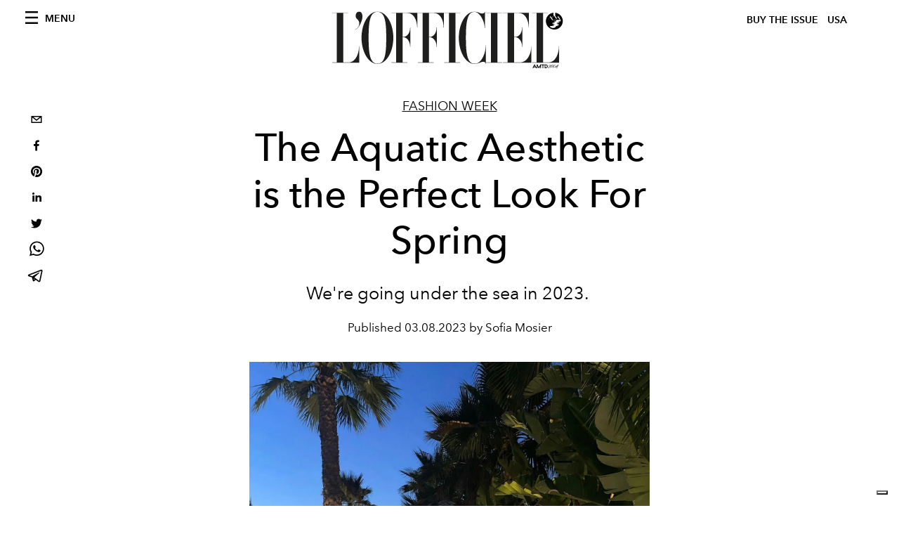

--- FILE ---
content_type: text/html; charset=utf-8
request_url: https://www.google.com/recaptcha/api2/aframe
body_size: 268
content:
<!DOCTYPE HTML><html><head><meta http-equiv="content-type" content="text/html; charset=UTF-8"></head><body><script nonce="ySKFy7jHudAb4rdQI4G4Ew">/** Anti-fraud and anti-abuse applications only. See google.com/recaptcha */ try{var clients={'sodar':'https://pagead2.googlesyndication.com/pagead/sodar?'};window.addEventListener("message",function(a){try{if(a.source===window.parent){var b=JSON.parse(a.data);var c=clients[b['id']];if(c){var d=document.createElement('img');d.src=c+b['params']+'&rc='+(localStorage.getItem("rc::a")?sessionStorage.getItem("rc::b"):"");window.document.body.appendChild(d);sessionStorage.setItem("rc::e",parseInt(sessionStorage.getItem("rc::e")||0)+1);localStorage.setItem("rc::h",'1768775906183');}}}catch(b){}});window.parent.postMessage("_grecaptcha_ready", "*");}catch(b){}</script></body></html>